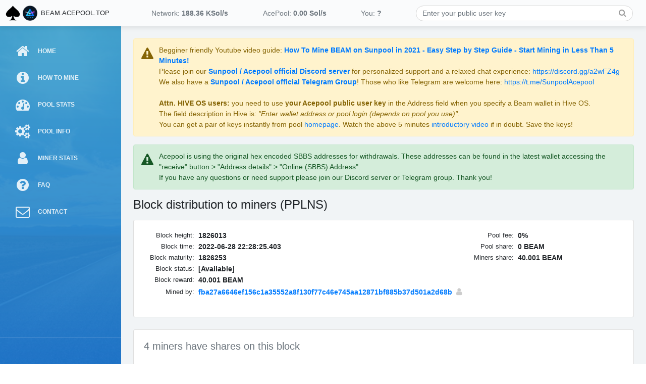

--- FILE ---
content_type: text/html; charset=UTF-8
request_url: https://beam.acepool.top/block-distribution.php?block_height=1826013
body_size: 4687
content:
<!DOCTYPE html>
<html class="no-js" lang="en">

<head>
    <meta http-equiv="Content-Type" content="text/html; charset=UTF-8">
    <meta http-equiv="x-ua-compatible" content="ie=edge">
    <meta name="viewport" content="width=device-width, initial-scale=1.0" />
    <link rel="stylesheet" href="./css/font-awesome.min.css">
    <link rel="stylesheet" href="./css/bootstrap.css">
    <link rel="stylesheet" href="./css/structure.css">
    <link rel="stylesheet" href="./css/structure_beam.css">
    <link rel="stylesheet" href="./css/style.css">
    <link rel="icon" href="./assets/icon/acepool.png" type="image/ico" />
    <title>Acepool Beam pool - Block distribution</title>
</head>

<body>
    <div class="wrapper">


<script type="text/javascript">
//<![CDATA[
MINER_STATS_PREPARED_LINK="./miner-stats.php?miner=";
//]]>
</script>

<!-- Topbar -->
<nav id="topbar">
    <button id="btnShowSidebar-left" class="btnShowSidebar btn d-md-none btn-topbar">
        <i class="fa fa-bars fa-lg"></i>
    </button>

    <div id="toplogos">
        <a id="a-sunpool" href="https://acepool.top" class="btn h-100 px-0" data-toggle="tooltip" data-placement="bottom"
            title="See all Ace Pools">
            <img src="./assets/img/acepool-logo-small.png" class="h-100 py-1">
        </a>
        <a id="a-beampool" href="./" class="btn h-100 px-0" data-toggle="tooltip" data-placement="bottom"
            title="Beam Pool Homepage">
            <img src="./assets/img/beam_logo_dk_circular_AR.png" class="h-100 py-1">
            <span class="text-uppercase small d-none d-md-inline">beam.acepool.top</span>
        </a>
    </div>

    <div id="topextraflex">

        <div id="top-info" class="d-flex flex-fill align-items-center">
            <div id="top-network" class="text-center top-info">
                <a href="https://explorer.beam.mw/" class="btn btn-outline-secondary btn-sm">Network: <br class="d-lg-none" /><strong
                        class="text-nowrap">188.36 KS<span class="d-lg-none">.</span><span
                            class="d-none d-lg-inline">ol/s</span></strong></a>
            </div>

            <div id="top-pool" class="text-center top-info">
                <a href="./pool-stats.php" class="btn btn-outline-secondary btn-sm">AcePool: <br class="d-lg-none" /><strong
                        class="text-nowrap">0.00 S<span class="d-lg-none">.</span><span
                            class="d-none d-lg-inline">ol/s</span></strong></a>
            </div>

            <div id="top-you" class="text-center top-info">
                <a href="./miner-stats.php" class="btn btn-outline-secondary btn-sm">You: <br class="d-lg-none" /><strong
                        class="text-nowrap">?</strong></a>
            </div>
        </div>

        <div id="top-search" class="flex-fill text-center d-none d-md-flex pl-md-2 pr-md-3">
            <form id="top-search-form" class="user-key-search-form" role="search">
                <input type="text" placeholder="Enter your public user key" value=""
                    class="form-control form-control-sm">
                <a id="btnTopSearch1" href="javascript:" class="d-md-none"><i class="fa fa-times"></i></a>
                <a id="btnTopSearch3" href="javascript:" class="d-none d-md-block" data-toggle="tooltip"
                    data-placement="bottom" title="Search public user key"><i class="fa fa-search"></i></a>
            </form>
        </div>

        <button id="btnTopSearch2" class="btn btn-topbar d-md-none">
            <i class="fa fa-search"></i>
        </button>
    </div>

    <button id="btnShowSidebar-right" class="btnShowSidebar btn d-md-none btn-topbar">
        <i class="fa fa-bars fa-lg"></i>
    </button>
</nav>


<!-- Overlay -->
<div id="overlay" class="closeSidebar"></div>

<!-- Sidebar -->
<nav id="sidebar" class="mw767-sidebar-nav-closed">
    <div id="sidebar-background"></div>
    <div id="sidebar-wrapper">
        <div id="sidebar-top" class="h-100">

            <a id="a-sunpool-2" href="https://acepool.top" class="btn h-100 px-0" data-toggle="tooltip" data-placement="bottom"
                title="See all Ace Pools" data-container="#sidebar">
                <img src="./assets/img/acepool-logo-small.png" class="h-100 py-1">
            </a>

            <a id="a-beampool-2" href="./" class="btn h-100 px-0" data-toggle="tooltip" data-placement="bottom"
                title="Beam Pool Homepage" data-container="#sidebar">
                <img src="./assets/img/beam-logo-small.png" class="h-100 py-1">
            </a>

            <button id="btnCloseSidebar" class="btn closeSidebar">
                <i class="fa fa-times fa-lg"></i>
            </button>

        </div>
        <div id="sidebar-middle">
            <ul class="list-unstyled components">

                <li>
                    <a class="nav-link" href="./">
                        <i class="fa fa-home"></i>
                        <p>Home</p>
                    </a>
                </li>
                <li>
                    <a class="nav-link" href="./how-to-mine.php">
                        <i class="fa fa-info-circle"></i>
                        <p>How to mine</p>
                    </a>
                </li>
                <li>
                    <a class="nav-link" href="./pool-stats.php">
                        <i class="fa fa-tachometer"></i>
                        <p>Pool stats</p>
                    </a>
                </li>
                <li>
                    <a class="nav-link" href="./pool-info.php">
                        <i class="fa fa-cogs"></i>
                        <p>Pool info</p>
                    </a>
                </li>
                <li>
                    <a class="nav-link" href="./miner-stats.php">
                        <i class="fa fa-user"></i>
                        <p>Miner stats</p>
                    </a>
                </li>
                <li>
                    <a class="nav-link" href="./faq.php">
                        <i class="fa fa-question-circle"></i>
                        <p>FAQ</p>
                    </a>
                </li>
                <li>
                    <a class="nav-link" href="./contact.php">
                        <i class="fa fa-envelope-o"></i>
                        <p>Contact</p>
                    </a>
                </li>
            </ul>
        </div>
        <div id="sidebar-bottom" class="d-flex justify-content-center align-items-center">
            <a style="display: none" href="#" data-toggle="tooltip" data-placement="top" title="Switch to Dark Theme"
                data-container="#sidebar">DARK<span class="d-md-none d-lg-inline"> THEME</span></a>
            <span style="display: none" class="px-2">•</span>
                
        </div>
    </div>

</nav>

		<!-- Page Content -->
		<div id="content" class="mw767-sidebar-nav-closed">
		    <div id="block-distribution-main-container" class="main-container container-fluid pt-4 px-md-4">
		    	

		<div class="alert alert-warning" role="alert" style="padding-left: 50px;">
			<div class="icon" style="position: absolute; left: 15px; font-size: 24px;">
            	<i class="fa fa-exclamation-triangle"></i>
        	</div>
            Begginer friendly Youtube video guide: <strong><a href="https://www.youtube.com/watch?v=JGhDBxTKpO4">How To Mine BEAM on Sunpool in 2021 - Easy Step by Step Guide - Start Mining in Less Than 5 Minutes!<a/></strong><br/>
            Please join our <strong><a href="https://discord.gg/a2wFZ4g">Sunpool / Acepool official Discord server<a/></strong> for personalized support and a relaxed chat experience: <a href="https://discord.gg/a2wFZ4g">https://discord.gg/a2wFZ4g</a><br/>
            We also have a <a href="https://t.me/SunpoolAcepool"><strong>Sunpool / Acepool official Telegram Group</strong></a>! Those who like Telegram are welcome here: <a href="https://t.me/SunpoolAcepool">https://t.me/SunpoolAcepool</a><br/>
            <br/>
            <strong>Attn. HIVE OS users:</strong> you need to use <strong>your Acepool public user key</strong> in the Address field when you specify a Beam wallet in Hive OS.<br/>
            The field description in Hive is: <em>"Enter wallet address or pool login (depends on pool you use)"</em>.<br/>
            You can get a pair of keys instantly from pool <a href="./">homepage</a>. Watch the above 5 minutes <a href="https://www.youtube.com/watch?v=JGhDBxTKpO4">introductory video<a/> if in doubt. Save the keys!<br/>
		</div>
        <div class="alert alert-success" role="alert" style="padding-left: 50px;">
            <div class="icon" style="position: absolute; left: 15px; font-size: 24px;">
                <i class="fa fa-exclamation-triangle"></i>
            </div>
            Acepool is using the original hex encoded SBBS addresses for withdrawals. These addresses can be found in the latest wallet accessing the "receive" button > "Address details" > "Online (SBBS) Address".<br/>
            If you have any questions or need support please join our Discord server or Telegram group. Thank you!
        </div>





<h4 class="font-weight-light mb-3">Block distribution to miners (PPLNS)</h4>

<script type="text/javascript">
//<![CDATA[
function timestampToDate(timestamp) {
    var tzoffset = (new Date()).getTimezoneOffset() * 60000; //offset in milliseconds
    var date = new Date(timestamp - tzoffset);
    document.write(date.toISOString().slice(0,23).replace('T', ' '));
}
//]]>
</script>

<div class="card mb-4">
    <div class="card-body">
        <div class="row no-gutters" style="min-height: 1px;">
            <div class="col-sm-8" style="z-index: 2;">
                <table class="table table-borderless table-sm table-style-pool-stats table-style-block-distribution">
                    <tbody>
                        <tr>
                            <th scope="row">Block height:</th>
                            <td><span class="font-weight-bold pl-1">1826013</span></td>
                        </tr>
                        <tr>
                            <th scope="row">Block time:</th>
                            <td><span class="font-weight-bold pl-1">
<script type='text/javascript'>
//<![CDATA[
timestampToDate(1656455305403);
//]]>
</script>                                </span></td>
                        </tr>
                        <tr>
                            <th scope="row">Block maturity:</th>
                            <td><span class="font-weight-bold pl-1">1826253</span></td>
                        </tr>
                        <tr>
                            <th scope="row">Block status:</th>
                            <td><span class="font-weight-bold pl-1">[Available]</span></td>
                        </tr>
                        <tr>
                            <th scope="row">Block reward:</th>
                            <td><span class="font-weight-bold pl-1">40.001 BEAM</span></td>
                        </tr>
                        <tr>
                            <th scope="row" style="vertical-align: middle;">Mined by:</th>
                            <td><span class="font-weight-bold pl-1 text-nowrap" style="display: flex;
    align-items: center;">
                                <a class='pr-2' href='./miner-stats.php?miner=fba27a6646ef156c1a35552a8f130f77c46e745aa12871bf885b37d501a2d68b' title='fba27a6646ef156c1a35552a8f130f77c46e745aa12871bf885b37d501a2d68b'><span class='d-sm-none'>fba27a6646...d501a2d68b</span><span class='d-none d-sm-inline d-lg-none'>fba27a6646ef156c1a35...71bf885b37d501a2d68b</span><span class='d-none d-lg-inline'>fba27a6646ef156c1a35552a8f130f77c46e745aa12871bf885b37d501a2d68b</span></a><a style='font-size: 16px;' href='./block-distribution.php?you=fba27a6646ef156c1a35552a8f130f77c46e745aa12871bf885b37d501a2d68b&block_height=1826013' class='public-key-not-mine' title='Pin my key'><i class='fa fa-user'></i></a>                                </span></td>
                        </tr>
                    </tbody>
                </table>
            </div>
        
            <div class="col-sm-4">
                <table class="table table-borderless table-sm table-style-pool-stats table-style-block-distribution">
                    <tbody>
                        <tr>
                            <th scope="row">Pool fee:</th>
                            <td><span class="font-weight-bold pl-1">0%</span></td>
                        </tr>
                        <tr>
                            <th scope="row">Pool share:</th>
                            <td><span class="font-weight-bold pl-1">0 BEAM</span></td>
                        </tr>
                        <tr>
                            <th scope="row">Miners share:</th>
                            <td><span class="font-weight-bold pl-1">40.001 BEAM</span></td>
                        </tr>
                    </tbody>
                </table>
            </div>
        </div>
    </div>
</div>

<div class="card mb-4">
    <div class="card-body">
        <h5 class="card-title text-muted mb-3">4 miners have shares on this block</h5>
        <pre><table class="table table-borderless table-sm table-hover table-style-top-miners">
                <thead>
    <tr>
      <th scope="col"> #</th>
      <th scope="col">Miner</th>
      <th scope="col"> Share</th>
    </tr>
  </thead>
                        <tbody><tr><td class='custom-col-1'> 1.</td><td class='custom-col-2'><a href='./miner-stats.php?miner=54579795b8b23b9aeae86e7986cd64e681e006822d5e6442ad7dce18b2948570' title='54579795b8b23b9aeae86e7986cd64e681e006822d5e6442ad7dce18b2948570'><span class='d-sm-none'>545797...948570</span><span class='d-none d-sm-inline d-lg-none'>54579795b8b2...ce18b2948570</span><span class='d-none d-lg-inline d-xl-none'>54579795b8b23b9aeae8...6442ad7dce18b2948570</span><span class='d-none d-xl-inline'>54579795b8b23b9aeae86e7986cd64e681e006822d5e6442ad7dce18b2948570</span></a>  <a href='./block-distribution.php?you=54579795b8b23b9aeae86e7986cd64e681e006822d5e6442ad7dce18b2948570&block_height=1826013' class='public-key-not-mine' title='Pin my key'><i class='fa fa-user'></i></a></td><td class='custom-col-3'>18.0646858204063800 BEAM</td></tr><tr><td class='custom-col-1'> 2.</td><td class='custom-col-2'><a href='./miner-stats.php?miner=fba27a6646ef156c1a35552a8f130f77c46e745aa12871bf885b37d501a2d68b' title='fba27a6646ef156c1a35552a8f130f77c46e745aa12871bf885b37d501a2d68b'><span class='d-sm-none'>fba27a...a2d68b</span><span class='d-none d-sm-inline d-lg-none'>fba27a6646ef...37d501a2d68b</span><span class='d-none d-lg-inline d-xl-none'>fba27a6646ef156c1a35...71bf885b37d501a2d68b</span><span class='d-none d-xl-inline'>fba27a6646ef156c1a35552a8f130f77c46e745aa12871bf885b37d501a2d68b</span></a>  <a href='./block-distribution.php?you=fba27a6646ef156c1a35552a8f130f77c46e745aa12871bf885b37d501a2d68b&block_height=1826013' class='public-key-not-mine' title='Pin my key'><i class='fa fa-user'></i></a></td><td class='custom-col-3'>14.5339005899060520 BEAM</td></tr><tr><td class='custom-col-1'> 3.</td><td class='custom-col-2'><a href='./miner-stats.php?miner=e37ec2d2c33b4dbd2d39cdb20ac30065bf3edd5ee875a2183861f66e07135534' title='e37ec2d2c33b4dbd2d39cdb20ac30065bf3edd5ee875a2183861f66e07135534'><span class='d-sm-none'>e37ec2...135534</span><span class='d-none d-sm-inline d-lg-none'>e37ec2d2c33b...f66e07135534</span><span class='d-none d-lg-inline d-xl-none'>e37ec2d2c33b4dbd2d39...a2183861f66e07135534</span><span class='d-none d-xl-inline'>e37ec2d2c33b4dbd2d39cdb20ac30065bf3edd5ee875a2183861f66e07135534</span></a>  <a href='./block-distribution.php?you=e37ec2d2c33b4dbd2d39cdb20ac30065bf3edd5ee875a2183861f66e07135534&block_height=1826013' class='public-key-not-mine' title='Pin my key'><i class='fa fa-user'></i></a></td><td class='custom-col-3'>5.1344958488092630 BEAM</td></tr><tr><td class='custom-col-1'> 4.</td><td class='custom-col-2'><a href='./miner-stats.php?miner=1cc10cd5352fe03bc3cde8c81cb99cb57825b74050b0c119720849aa1c72c8c1' title='1cc10cd5352fe03bc3cde8c81cb99cb57825b74050b0c119720849aa1c72c8c1'><span class='d-sm-none'>1cc10c...72c8c1</span><span class='d-none d-sm-inline d-lg-none'>1cc10cd5352f...49aa1c72c8c1</span><span class='d-none d-lg-inline d-xl-none'>1cc10cd5352fe03bc3cd...c119720849aa1c72c8c1</span><span class='d-none d-xl-inline'>1cc10cd5352fe03bc3cde8c81cb99cb57825b74050b0c119720849aa1c72c8c1</span></a>  <a href='./block-distribution.php?you=1cc10cd5352fe03bc3cde8c81cb99cb57825b74050b0c119720849aa1c72c8c1&block_height=1826013' class='public-key-not-mine' title='Pin my key'><i class='fa fa-user'></i></a></td><td class='custom-col-3'>2.2679177408783042 BEAM</td></tr><tr style="border-bottom-color: rgba(255, 255, 255, 0);"><td class="custom-col-1"></td><td class="custom-col-2"></td><td class="custom-col-3"> </td></tr><tr style="border-bottom-color: rgba(255, 255, 255, 0);"><td class="custom-col-1"></td><td class="custom-col-2 font-weight-bold" style="text-align:right;">Checksum:</td><td class="custom-col-3 font-weight-bold" style="text-align:left;">40.001 BEAM</td></tr></tbody>
                </table></pre>    </div>
</div>

		
<div class="footnote small py-3 px-4 text-center">
    <p>Copyright © 2019-2022 AcePool | FreshMiner<br />
    This website doesn't use cookies.</p>
</div>

		    </div>
		</div>
    </div>

<script src="js/jquery.min.js"></script>
<script src="js/popper.min.js"></script>
<script src="js/bootstrap.min.js"></script>
<script src="js/structure.js"></script>
<script src="js/custom.js"></script>

</body>

</html>


--- FILE ---
content_type: application/javascript
request_url: https://beam.acepool.top/js/structure.js
body_size: 1179
content:
$(document).ready(function () {

    $('.btnShowSidebar').on('click', function () {
        $('.mw767-sidebar-nav-closed').removeClass('mw767-sidebar-nav-closed').addClass('mw767-sidebar-nav-open');
        $('#overlay').addClass('active');
    });
    $('.closeSidebar').on('click', function () {
        $('.mw767-sidebar-nav-open').removeClass('mw767-sidebar-nav-open').addClass('mw767-sidebar-nav-closed');
        $('#overlay').removeClass('active');
        $('#btnCloseSidebar').blur();
    });

    $('[data-toggle="tooltip"]').tooltip();


    $('#top-search input').on('focus', function () {
        $('#topextraflex').addClass("search-on");
        return false;
    });

    $('#top-search input').on('focusout', function () {
        $('#topextraflex').removeClass("search-on");
        $('#top-search').addClass("d-none");
        return false;
    });

    $('#btnTopSearch2').on('click', function () {
        $('#top-search').removeClass("d-none");
        $('#top-search input').focus();
        return false;
    });

    $("#btnTopSearch3").click(function () {
        $("#btnTopSearch3").tooltip('hide');
        $("#top-search-form").submit();
    });

});
